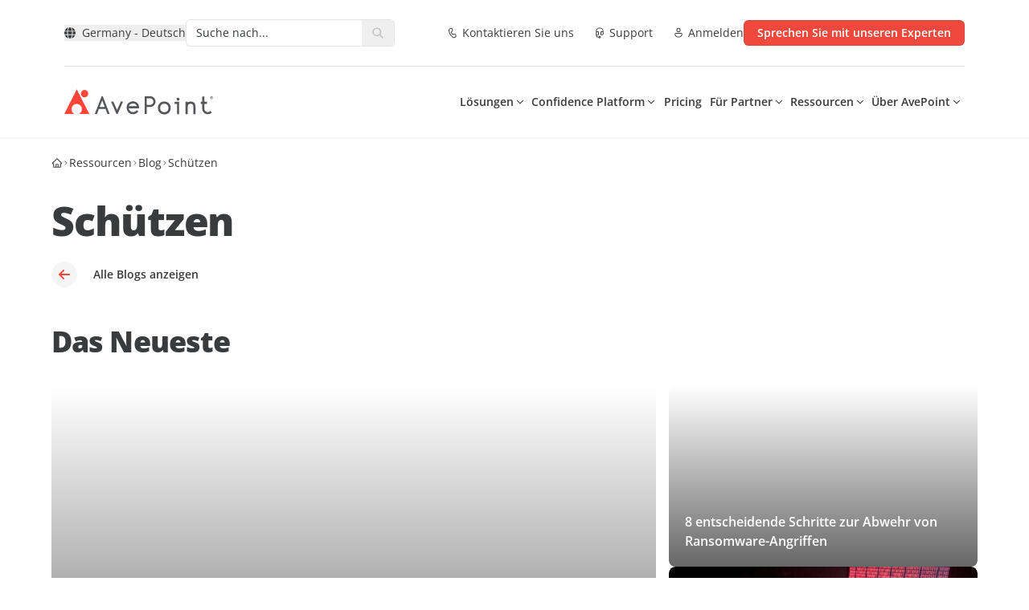

--- FILE ---
content_type: text/plain
request_url: https://c.6sc.co/?m=1
body_size: 2
content:
6suuid=4618d01775d600000c8171690b03000049480800

--- FILE ---
content_type: text/javascript
request_url: https://assets.avepoint.com/dist/_assets/index.VDmwDGh_.js
body_size: 1530
content:
(function(){try{var t=typeof window<"u"?window:typeof global<"u"?global:typeof self<"u"?self:{},e=new t.Error().stack;e&&(t._sentryDebugIds=t._sentryDebugIds||{},t._sentryDebugIds[e]="953510b6-a799-4c27-aa5f-c1452f73c87c",t._sentryDebugIdIdentifier="sentry-dbid-953510b6-a799-4c27-aa5f-c1452f73c87c")}catch{}})();const Z=t=>typeof t=="object"&&t!=null&&t.nodeType===1,tt=(t,e)=>(!e||t!=="hidden")&&t!=="visible"&&t!=="clip",z=(t,e)=>{if(t.clientHeight<t.scrollHeight||t.clientWidth<t.scrollWidth){const d=getComputedStyle(t,null);return tt(d.overflowY,e)||tt(d.overflowX,e)||(r=>{const n=(l=>{if(!l.ownerDocument||!l.ownerDocument.defaultView)return null;try{return l.ownerDocument.defaultView.frameElement}catch{return null}})(r);return!!n&&(n.clientHeight<r.scrollHeight||n.clientWidth<r.scrollWidth)})(t)}return!1},S=(t,e,d,r,n,l,a,i)=>l<t&&a>e||l>t&&a<e?0:l<=t&&i<=d||a>=e&&i>=d?l-t-r:a>e&&i<d||l<t&&i>d?a-e+n:0,rt=t=>{const e=t.parentElement;return e??(t.getRootNode().host||null)},et=(t,e)=>{var d,r,n,l;if(typeof document>"u")return[];const{scrollMode:a,block:i,inline:h,boundary:j,skipOverflowHiddenElements:ot}=e,nt=typeof j=="function"?j:g=>g!==j;if(!Z(t))throw new TypeError("Invalid target");const A=document.scrollingElement||document.documentElement,H=[];let s=t;for(;Z(s)&&nt(s);){if(s=rt(s),s===A){H.push(s);break}s!=null&&s===document.body&&z(s)&&!z(document.documentElement)||s!=null&&z(s,ot)&&H.push(s)}const b=(r=(d=window.visualViewport)==null?void 0:d.width)!=null?r:innerWidth,m=(l=(n=window.visualViewport)==null?void 0:n.height)!=null?l:innerHeight,{scrollX:w,scrollY:y}=window,{height:W,width:v,top:M,right:L,bottom:_,left:I}=t.getBoundingClientRect(),{top:G,right:J,bottom:K,left:P}=(g=>{const o=window.getComputedStyle(g);return{top:parseFloat(o.scrollMarginTop)||0,right:parseFloat(o.scrollMarginRight)||0,bottom:parseFloat(o.scrollMarginBottom)||0,left:parseFloat(o.scrollMarginLeft)||0}})(t);let c=i==="start"||i==="nearest"?M-G:i==="end"?_+K:M+W/2-G+K,f=h==="center"?I+v/2-P+J:h==="end"?L+J:I-P;const O=[];for(let g=0;g<H.length;g++){const o=H[g],{height:E,width:k,top:D,right:X,bottom:$,left:C}=o.getBoundingClientRect();if(a==="if-needed"&&M>=0&&I>=0&&_<=m&&L<=b&&M>=D&&_<=$&&I>=C&&L<=X)return O;const R=getComputedStyle(o),T=parseInt(R.borderLeftWidth,10),x=parseInt(R.borderTopWidth,10),B=parseInt(R.borderRightWidth,10),F=parseInt(R.borderBottomWidth,10);let u=0,p=0;const N="offsetWidth"in o?o.offsetWidth-o.clientWidth-T-B:0,V="offsetHeight"in o?o.offsetHeight-o.clientHeight-x-F:0,Y="offsetWidth"in o?o.offsetWidth===0?0:k/o.offsetWidth:0,q="offsetHeight"in o?o.offsetHeight===0?0:E/o.offsetHeight:0;if(A===o)u=i==="start"?c:i==="end"?c-m:i==="nearest"?S(y,y+m,m,x,F,y+c,y+c+W,W):c-m/2,p=h==="start"?f:h==="center"?f-b/2:h==="end"?f-b:S(w,w+b,b,T,B,w+f,w+f+v,v),u=Math.max(0,u+y),p=Math.max(0,p+w);else{u=i==="start"?c-D-x:i==="end"?c-$+F+V:i==="nearest"?S(D,$,E,x,F+V,c,c+W,W):c-(D+E/2)+V/2,p=h==="start"?f-C-T:h==="center"?f-(C+k/2)+N/2:h==="end"?f-X+B+N:S(C,X,k,T,B+N,f,f+v,v);const{scrollLeft:Q,scrollTop:U}=o;u=q===0?0:Math.max(0,Math.min(U+u/q,o.scrollHeight-E/q+V)),p=Y===0?0:Math.max(0,Math.min(Q+p/Y,o.scrollWidth-k/Y+N)),c+=U-u,f+=Q-p}O.push({el:o,top:u,left:p})}return O},lt=t=>t===!1?{block:"end",inline:"nearest"}:(e=>e===Object(e)&&Object.keys(e).length!==0)(t)?t:{block:"start",inline:"nearest"};function it(t,e){if(!t.isConnected||!(r=>{let n=r;for(;n&&n.parentNode;){if(n.parentNode===document)return!0;n=n.parentNode instanceof ShadowRoot?n.parentNode.host:n.parentNode}return!1})(t))return;if((r=>typeof r=="object"&&typeof r.behavior=="function")(e))return e.behavior(et(t,e));const d=typeof e=="boolean"||e==null?void 0:e.behavior;for(const{el:r,top:n,left:l}of et(t,lt(e)))r.scroll({top:n,left:l,behavior:d})}export{it as t};
//# sourceMappingURL=index.VDmwDGh_.js.map


--- FILE ---
content_type: text/javascript
request_url: https://assets.avepoint.com/dist/_assets/tw-merge.CpppXkF-.js
body_size: 6190
content:
(function(){try{var r=typeof window<"u"?window:typeof global<"u"?global:typeof self<"u"?self:{},e=new r.Error().stack;e&&(r._sentryDebugIds=r._sentryDebugIds||{},r._sentryDebugIds[e]="88cfd8da-fe55-4ecd-bb3e-f7a0cead9eff",r._sentryDebugIdIdentifier="sentry-dbid-88cfd8da-fe55-4ecd-bb3e-f7a0cead9eff")}catch{}})();function ar(){for(var r=0,e,t,o="";r<arguments.length;)(e=arguments[r++])&&(t=er(e))&&(o&&(o+=" "),o+=t);return o}function er(r){if(typeof r=="string")return r;for(var e,t="",o=0;o<r.length;o++)r[o]&&(e=er(r[o]))&&(t&&(t+=" "),t+=e);return t}var U="-";function sr(r){var e=dr(r),t=r.conflictingClassGroups,o=r.conflictingClassGroupModifiers,a=o===void 0?{}:o;function s(i){var d=i.split(U);return d[0]===""&&d.length!==1&&d.shift(),tr(d,e)||lr(i)}function n(i,d){var u=t[i]||[];return d&&a[i]?[].concat(u,a[i]):u}return{getClassGroupId:s,getConflictingClassGroupIds:n}}function tr(r,e){if(r.length===0)return e.classGroupId;var t=r[0],o=e.nextPart.get(t),a=o?tr(r.slice(1),o):void 0;if(a)return a;if(e.validators.length!==0){var s=r.join(U);return e.validators.find(function(n){var i=n.validator;return i(s)})?.classGroupId}}var Y=/^\[(.+)\]$/;function lr(r){if(Y.test(r)){var e=Y.exec(r)[1],t=e?.substring(0,e.indexOf(":"));if(t)return"arbitrary.."+t}}function dr(r){var e=r.theme,t=r.prefix,o={nextPart:new Map,validators:[]},a=ur(Object.entries(r.classGroups),t);return a.forEach(function(s){var n=s[0],i=s[1];$(i,o,n,e)}),o}function $(r,e,t,o){r.forEach(function(a){if(typeof a=="string"){var s=a===""?e:D(e,a);s.classGroupId=t;return}if(typeof a=="function"){if(cr(a)){$(a(o),e,t,o);return}e.validators.push({validator:a,classGroupId:t});return}Object.entries(a).forEach(function(n){var i=n[0],d=n[1];$(d,D(e,i),t,o)})})}function D(r,e){var t=r;return e.split(U).forEach(function(o){t.nextPart.has(o)||t.nextPart.set(o,{nextPart:new Map,validators:[]}),t=t.nextPart.get(o)}),t}function cr(r){return r.isThemeGetter}function ur(r,e){return e?r.map(function(t){var o=t[0],a=t[1],s=a.map(function(n){return typeof n=="string"?e+n:typeof n=="object"?Object.fromEntries(Object.entries(n).map(function(i){var d=i[0],u=i[1];return[e+d,u]})):n});return[o,s]}):r}function pr(r){if(r<1)return{get:function(){},set:function(){}};var e=0,t=new Map,o=new Map;function a(s,n){t.set(s,n),e++,e>r&&(e=0,o=t,t=new Map)}return{get:function(n){var i=t.get(n);if(i!==void 0)return i;if((i=o.get(n))!==void 0)return a(n,i),i},set:function(n,i){t.has(n)?t.set(n,i):a(n,i)}}}var or="!";function fr(r){var e=r.separator||":",t=e.length===1,o=e[0],a=e.length;return function(n){for(var i=[],d=0,u=0,b,f=0;f<n.length;f++){var g=n[f];if(d===0){if(g===o&&(t||n.slice(f,f+a)===e)){i.push(n.slice(u,f)),u=f+a;continue}if(g==="/"){b=f;continue}}g==="["?d++:g==="]"&&d--}var h=i.length===0?n:n.substring(u),y=h.startsWith(or),m=y?h.substring(1):h,x=b&&b>u?b-u:void 0;return{modifiers:i,hasImportantModifier:y,baseClassName:m,maybePostfixModifierPosition:x}}}function br(r){if(r.length<=1)return r;var e=[],t=[];return r.forEach(function(o){var a=o[0]==="[";a?(e.push.apply(e,t.sort().concat([o])),t=[]):t.push(o)}),e.push.apply(e,t.sort()),e}function gr(r){return{cache:pr(r.cacheSize),splitModifiers:fr(r),...sr(r)}}var mr=/\s+/;function vr(r,e){var t=e.splitModifiers,o=e.getClassGroupId,a=e.getConflictingClassGroupIds,s=new Set;return r.trim().split(mr).map(function(n){var i=t(n),d=i.modifiers,u=i.hasImportantModifier,b=i.baseClassName,f=i.maybePostfixModifierPosition,g=o(f?b.substring(0,f):b),h=!!f;if(!g){if(!f)return{isTailwindClass:!1,originalClassName:n};if(g=o(b),!g)return{isTailwindClass:!1,originalClassName:n};h=!1}var y=br(d).join(":"),m=u?y+or:y;return{isTailwindClass:!0,modifierId:m,classGroupId:g,originalClassName:n,hasPostfixModifier:h}}).reverse().filter(function(n){if(!n.isTailwindClass)return!0;var i=n.modifierId,d=n.classGroupId,u=n.hasPostfixModifier,b=i+d;return s.has(b)?!1:(s.add(b),a(d,u).forEach(function(f){return s.add(i+f)}),!0)}).reverse().map(function(n){return n.originalClassName}).join(" ")}function hr(){for(var r=arguments.length,e=new Array(r),t=0;t<r;t++)e[t]=arguments[t];var o,a,s,n=i;function i(u){var b=e[0],f=e.slice(1),g=f.reduce(function(h,y){return y(h)},b());return o=gr(g),a=o.cache.get,s=o.cache.set,n=d,d(u)}function d(u){var b=a(u);if(b)return b;var f=vr(u,o);return s(u,f),f}return function(){return n(ar.apply(null,arguments))}}function c(r){var e=function(o){return o[r]||[]};return e.isThemeGetter=!0,e}var nr=/^\[(?:([a-z-]+):)?(.+)\]$/i,yr=/^\d+\/\d+$/,xr=new Set(["px","full","screen"]),wr=/^(\d+(\.\d+)?)?(xs|sm|md|lg|xl)$/,Cr=/\d+(%|px|r?em|[sdl]?v([hwib]|min|max)|pt|pc|in|cm|mm|cap|ch|ex|r?lh|cq(w|h|i|b|min|max))|\b(calc|min|max|clamp)\(.+\)|^0$/,kr=/^-?((\d+)?\.?(\d+)[a-z]+|0)_-?((\d+)?\.?(\d+)[a-z]+|0)/;function w(r){return A(r)||xr.has(r)||yr.test(r)||B(r)}function B(r){return z(r,"length",Sr)}function Mr(r){return z(r,"size",ir)}function Ar(r){return z(r,"position",ir)}function zr(r){return z(r,"url",Pr)}function N(r){return z(r,"number",A)}function A(r){return!Number.isNaN(Number(r))}function Ir(r){return r.endsWith("%")&&A(r.slice(0,-1))}function S(r){return rr(r)||z(r,"number",rr)}function l(r){return nr.test(r)}function P(){return!0}function M(r){return wr.test(r)}function Gr(r){return z(r,"",Rr)}function z(r,e,t){var o=nr.exec(r);return o?o[1]?o[1]===e:t(o[2]):!1}function Sr(r){return Cr.test(r)}function ir(){return!1}function Pr(r){return r.startsWith("url(")}function rr(r){return Number.isInteger(Number(r))}function Rr(r){return kr.test(r)}function Er(){var r=c("colors"),e=c("spacing"),t=c("blur"),o=c("brightness"),a=c("borderColor"),s=c("borderRadius"),n=c("borderSpacing"),i=c("borderWidth"),d=c("contrast"),u=c("grayscale"),b=c("hueRotate"),f=c("invert"),g=c("gap"),h=c("gradientColorStops"),y=c("gradientColorStopPositions"),m=c("inset"),x=c("margin"),k=c("opacity"),C=c("padding"),_=c("saturate"),W=c("scale"),F=c("sepia"),q=c("skew"),Z=c("space"),J=c("translate"),j=function(){return["auto","contain","none"]},L=function(){return["auto","hidden","clip","visible","scroll"]},O=function(){return["auto",l,e]},p=function(){return[l,e]},X=function(){return["",w]},R=function(){return["auto",A,l]},H=function(){return["bottom","center","left","left-bottom","left-top","right","right-bottom","right-top","top"]},E=function(){return["solid","dashed","dotted","double","none"]},K=function(){return["normal","multiply","screen","overlay","darken","lighten","color-dodge","color-burn","hard-light","soft-light","difference","exclusion","hue","saturation","color","luminosity","plus-lighter"]},V=function(){return["start","end","center","between","around","evenly","stretch"]},I=function(){return["","0",l]},Q=function(){return["auto","avoid","all","avoid-page","page","left","right","column"]},G=function(){return[A,N]},T=function(){return[A,l]};return{cacheSize:500,theme:{colors:[P],spacing:[w],blur:["none","",M,l],brightness:G(),borderColor:[r],borderRadius:["none","","full",M,l],borderSpacing:p(),borderWidth:X(),contrast:G(),grayscale:I(),hueRotate:T(),invert:I(),gap:p(),gradientColorStops:[r],gradientColorStopPositions:[Ir,B],inset:O(),margin:O(),opacity:G(),padding:p(),saturate:G(),scale:G(),sepia:I(),skew:T(),space:p(),translate:p()},classGroups:{aspect:[{aspect:["auto","square","video",l]}],container:["container"],columns:[{columns:[M]}],"break-after":[{"break-after":Q()}],"break-before":[{"break-before":Q()}],"break-inside":[{"break-inside":["auto","avoid","avoid-page","avoid-column"]}],"box-decoration":[{"box-decoration":["slice","clone"]}],box:[{box:["border","content"]}],display:["block","inline-block","inline","flex","inline-flex","table","inline-table","table-caption","table-cell","table-column","table-column-group","table-footer-group","table-header-group","table-row-group","table-row","flow-root","grid","inline-grid","contents","list-item","hidden"],float:[{float:["right","left","none"]}],clear:[{clear:["left","right","both","none"]}],isolation:["isolate","isolation-auto"],"object-fit":[{object:["contain","cover","fill","none","scale-down"]}],"object-position":[{object:[].concat(H(),[l])}],overflow:[{overflow:L()}],"overflow-x":[{"overflow-x":L()}],"overflow-y":[{"overflow-y":L()}],overscroll:[{overscroll:j()}],"overscroll-x":[{"overscroll-x":j()}],"overscroll-y":[{"overscroll-y":j()}],position:["static","fixed","absolute","relative","sticky"],inset:[{inset:[m]}],"inset-x":[{"inset-x":[m]}],"inset-y":[{"inset-y":[m]}],start:[{start:[m]}],end:[{end:[m]}],top:[{top:[m]}],right:[{right:[m]}],bottom:[{bottom:[m]}],left:[{left:[m]}],visibility:["visible","invisible","collapse"],z:[{z:["auto",S]}],basis:[{basis:O()}],"flex-direction":[{flex:["row","row-reverse","col","col-reverse"]}],"flex-wrap":[{flex:["wrap","wrap-reverse","nowrap"]}],flex:[{flex:["1","auto","initial","none",l]}],grow:[{grow:I()}],shrink:[{shrink:I()}],order:[{order:["first","last","none",S]}],"grid-cols":[{"grid-cols":[P]}],"col-start-end":[{col:["auto",{span:["full",S]},l]}],"col-start":[{"col-start":R()}],"col-end":[{"col-end":R()}],"grid-rows":[{"grid-rows":[P]}],"row-start-end":[{row:["auto",{span:[S]},l]}],"row-start":[{"row-start":R()}],"row-end":[{"row-end":R()}],"grid-flow":[{"grid-flow":["row","col","dense","row-dense","col-dense"]}],"auto-cols":[{"auto-cols":["auto","min","max","fr",l]}],"auto-rows":[{"auto-rows":["auto","min","max","fr",l]}],gap:[{gap:[g]}],"gap-x":[{"gap-x":[g]}],"gap-y":[{"gap-y":[g]}],"justify-content":[{justify:["normal"].concat(V())}],"justify-items":[{"justify-items":["start","end","center","stretch"]}],"justify-self":[{"justify-self":["auto","start","end","center","stretch"]}],"align-content":[{content:["normal"].concat(V(),["baseline"])}],"align-items":[{items:["start","end","center","baseline","stretch"]}],"align-self":[{self:["auto","start","end","center","stretch","baseline"]}],"place-content":[{"place-content":[].concat(V(),["baseline"])}],"place-items":[{"place-items":["start","end","center","baseline","stretch"]}],"place-self":[{"place-self":["auto","start","end","center","stretch"]}],p:[{p:[C]}],px:[{px:[C]}],py:[{py:[C]}],ps:[{ps:[C]}],pe:[{pe:[C]}],pt:[{pt:[C]}],pr:[{pr:[C]}],pb:[{pb:[C]}],pl:[{pl:[C]}],m:[{m:[x]}],mx:[{mx:[x]}],my:[{my:[x]}],ms:[{ms:[x]}],me:[{me:[x]}],mt:[{mt:[x]}],mr:[{mr:[x]}],mb:[{mb:[x]}],ml:[{ml:[x]}],"space-x":[{"space-x":[Z]}],"space-x-reverse":["space-x-reverse"],"space-y":[{"space-y":[Z]}],"space-y-reverse":["space-y-reverse"],w:[{w:["auto","min","max","fit",l,e]}],"min-w":[{"min-w":["min","max","fit",l,w]}],"max-w":[{"max-w":["0","none","full","min","max","fit","prose",{screen:[M]},M,l]}],h:[{h:[l,e,"auto","min","max","fit"]}],"min-h":[{"min-h":["min","max","fit",l,w]}],"max-h":[{"max-h":[l,e,"min","max","fit"]}],"font-size":[{text:["base",M,B]}],"font-smoothing":["antialiased","subpixel-antialiased"],"font-style":["italic","not-italic"],"font-weight":[{font:["thin","extralight","light","normal","medium","semibold","bold","extrabold","black",N]}],"font-family":[{font:[P]}],"fvn-normal":["normal-nums"],"fvn-ordinal":["ordinal"],"fvn-slashed-zero":["slashed-zero"],"fvn-figure":["lining-nums","oldstyle-nums"],"fvn-spacing":["proportional-nums","tabular-nums"],"fvn-fraction":["diagonal-fractions","stacked-fractons"],tracking:[{tracking:["tighter","tight","normal","wide","wider","widest",l]}],"line-clamp":[{"line-clamp":["none",A,N]}],leading:[{leading:["none","tight","snug","normal","relaxed","loose",l,w]}],"list-image":[{"list-image":["none",l]}],"list-style-type":[{list:["none","disc","decimal",l]}],"list-style-position":[{list:["inside","outside"]}],"placeholder-color":[{placeholder:[r]}],"placeholder-opacity":[{"placeholder-opacity":[k]}],"text-alignment":[{text:["left","center","right","justify","start","end"]}],"text-color":[{text:[r]}],"text-opacity":[{"text-opacity":[k]}],"text-decoration":["underline","overline","line-through","no-underline"],"text-decoration-style":[{decoration:[].concat(E(),["wavy"])}],"text-decoration-thickness":[{decoration:["auto","from-font",w]}],"underline-offset":[{"underline-offset":["auto",l,w]}],"text-decoration-color":[{decoration:[r]}],"text-transform":["uppercase","lowercase","capitalize","normal-case"],"text-overflow":["truncate","text-ellipsis","text-clip"],indent:[{indent:p()}],"vertical-align":[{align:["baseline","top","middle","bottom","text-top","text-bottom","sub","super",l]}],whitespace:[{whitespace:["normal","nowrap","pre","pre-line","pre-wrap","break-spaces"]}],break:[{break:["normal","words","all","keep"]}],hyphens:[{hyphens:["none","manual","auto"]}],content:[{content:["none",l]}],"bg-attachment":[{bg:["fixed","local","scroll"]}],"bg-clip":[{"bg-clip":["border","padding","content","text"]}],"bg-opacity":[{"bg-opacity":[k]}],"bg-origin":[{"bg-origin":["border","padding","content"]}],"bg-position":[{bg:[].concat(H(),[Ar])}],"bg-repeat":[{bg:["no-repeat",{repeat:["","x","y","round","space"]}]}],"bg-size":[{bg:["auto","cover","contain",Mr]}],"bg-image":[{bg:["none",{"gradient-to":["t","tr","r","br","b","bl","l","tl"]},zr]}],"bg-color":[{bg:[r]}],"gradient-from-pos":[{from:[y]}],"gradient-via-pos":[{via:[y]}],"gradient-to-pos":[{to:[y]}],"gradient-from":[{from:[h]}],"gradient-via":[{via:[h]}],"gradient-to":[{to:[h]}],rounded:[{rounded:[s]}],"rounded-s":[{"rounded-s":[s]}],"rounded-e":[{"rounded-e":[s]}],"rounded-t":[{"rounded-t":[s]}],"rounded-r":[{"rounded-r":[s]}],"rounded-b":[{"rounded-b":[s]}],"rounded-l":[{"rounded-l":[s]}],"rounded-ss":[{"rounded-ss":[s]}],"rounded-se":[{"rounded-se":[s]}],"rounded-ee":[{"rounded-ee":[s]}],"rounded-es":[{"rounded-es":[s]}],"rounded-tl":[{"rounded-tl":[s]}],"rounded-tr":[{"rounded-tr":[s]}],"rounded-br":[{"rounded-br":[s]}],"rounded-bl":[{"rounded-bl":[s]}],"border-w":[{border:[i]}],"border-w-x":[{"border-x":[i]}],"border-w-y":[{"border-y":[i]}],"border-w-s":[{"border-s":[i]}],"border-w-e":[{"border-e":[i]}],"border-w-t":[{"border-t":[i]}],"border-w-r":[{"border-r":[i]}],"border-w-b":[{"border-b":[i]}],"border-w-l":[{"border-l":[i]}],"border-opacity":[{"border-opacity":[k]}],"border-style":[{border:[].concat(E(),["hidden"])}],"divide-x":[{"divide-x":[i]}],"divide-x-reverse":["divide-x-reverse"],"divide-y":[{"divide-y":[i]}],"divide-y-reverse":["divide-y-reverse"],"divide-opacity":[{"divide-opacity":[k]}],"divide-style":[{divide:E()}],"border-color":[{border:[a]}],"border-color-x":[{"border-x":[a]}],"border-color-y":[{"border-y":[a]}],"border-color-t":[{"border-t":[a]}],"border-color-r":[{"border-r":[a]}],"border-color-b":[{"border-b":[a]}],"border-color-l":[{"border-l":[a]}],"divide-color":[{divide:[a]}],"outline-style":[{outline:[""].concat(E())}],"outline-offset":[{"outline-offset":[l,w]}],"outline-w":[{outline:[w]}],"outline-color":[{outline:[r]}],"ring-w":[{ring:X()}],"ring-w-inset":["ring-inset"],"ring-color":[{ring:[r]}],"ring-opacity":[{"ring-opacity":[k]}],"ring-offset-w":[{"ring-offset":[w]}],"ring-offset-color":[{"ring-offset":[r]}],shadow:[{shadow:["","inner","none",M,Gr]}],"shadow-color":[{shadow:[P]}],opacity:[{opacity:[k]}],"mix-blend":[{"mix-blend":K()}],"bg-blend":[{"bg-blend":K()}],filter:[{filter:["","none"]}],blur:[{blur:[t]}],brightness:[{brightness:[o]}],contrast:[{contrast:[d]}],"drop-shadow":[{"drop-shadow":["","none",M,l]}],grayscale:[{grayscale:[u]}],"hue-rotate":[{"hue-rotate":[b]}],invert:[{invert:[f]}],saturate:[{saturate:[_]}],sepia:[{sepia:[F]}],"backdrop-filter":[{"backdrop-filter":["","none"]}],"backdrop-blur":[{"backdrop-blur":[t]}],"backdrop-brightness":[{"backdrop-brightness":[o]}],"backdrop-contrast":[{"backdrop-contrast":[d]}],"backdrop-grayscale":[{"backdrop-grayscale":[u]}],"backdrop-hue-rotate":[{"backdrop-hue-rotate":[b]}],"backdrop-invert":[{"backdrop-invert":[f]}],"backdrop-opacity":[{"backdrop-opacity":[k]}],"backdrop-saturate":[{"backdrop-saturate":[_]}],"backdrop-sepia":[{"backdrop-sepia":[F]}],"border-collapse":[{border:["collapse","separate"]}],"border-spacing":[{"border-spacing":[n]}],"border-spacing-x":[{"border-spacing-x":[n]}],"border-spacing-y":[{"border-spacing-y":[n]}],"table-layout":[{table:["auto","fixed"]}],caption:[{caption:["top","bottom"]}],transition:[{transition:["none","all","","colors","opacity","shadow","transform",l]}],duration:[{duration:T()}],ease:[{ease:["linear","in","out","in-out",l]}],delay:[{delay:T()}],animate:[{animate:["none","spin","ping","pulse","bounce",l]}],transform:[{transform:["","gpu","none"]}],scale:[{scale:[W]}],"scale-x":[{"scale-x":[W]}],"scale-y":[{"scale-y":[W]}],rotate:[{rotate:[S,l]}],"translate-x":[{"translate-x":[J]}],"translate-y":[{"translate-y":[J]}],"skew-x":[{"skew-x":[q]}],"skew-y":[{"skew-y":[q]}],"transform-origin":[{origin:["center","top","top-right","right","bottom-right","bottom","bottom-left","left","top-left",l]}],accent:[{accent:["auto",r]}],appearance:["appearance-none"],cursor:[{cursor:["auto","default","pointer","wait","text","move","help","not-allowed","none","context-menu","progress","cell","crosshair","vertical-text","alias","copy","no-drop","grab","grabbing","all-scroll","col-resize","row-resize","n-resize","e-resize","s-resize","w-resize","ne-resize","nw-resize","se-resize","sw-resize","ew-resize","ns-resize","nesw-resize","nwse-resize","zoom-in","zoom-out",l]}],"caret-color":[{caret:[r]}],"pointer-events":[{"pointer-events":["none","auto"]}],resize:[{resize:["none","y","x",""]}],"scroll-behavior":[{scroll:["auto","smooth"]}],"scroll-m":[{"scroll-m":p()}],"scroll-mx":[{"scroll-mx":p()}],"scroll-my":[{"scroll-my":p()}],"scroll-ms":[{"scroll-ms":p()}],"scroll-me":[{"scroll-me":p()}],"scroll-mt":[{"scroll-mt":p()}],"scroll-mr":[{"scroll-mr":p()}],"scroll-mb":[{"scroll-mb":p()}],"scroll-ml":[{"scroll-ml":p()}],"scroll-p":[{"scroll-p":p()}],"scroll-px":[{"scroll-px":p()}],"scroll-py":[{"scroll-py":p()}],"scroll-ps":[{"scroll-ps":p()}],"scroll-pe":[{"scroll-pe":p()}],"scroll-pt":[{"scroll-pt":p()}],"scroll-pr":[{"scroll-pr":p()}],"scroll-pb":[{"scroll-pb":p()}],"scroll-pl":[{"scroll-pl":p()}],"snap-align":[{snap:["start","end","center","align-none"]}],"snap-stop":[{snap:["normal","always"]}],"snap-type":[{snap:["none","x","y","both"]}],"snap-strictness":[{snap:["mandatory","proximity"]}],touch:[{touch:["auto","none","pinch-zoom","manipulation",{pan:["x","left","right","y","up","down"]}]}],select:[{select:["none","text","all","auto"]}],"will-change":[{"will-change":["auto","scroll","contents","transform",l]}],fill:[{fill:[r,"none"]}],"stroke-w":[{stroke:[w,N]}],stroke:[{stroke:[r,"none"]}],sr:["sr-only","not-sr-only"]},conflictingClassGroups:{overflow:["overflow-x","overflow-y"],overscroll:["overscroll-x","overscroll-y"],inset:["inset-x","inset-y","start","end","top","right","bottom","left"],"inset-x":["right","left"],"inset-y":["top","bottom"],flex:["basis","grow","shrink"],gap:["gap-x","gap-y"],p:["px","py","ps","pe","pt","pr","pb","pl"],px:["pr","pl"],py:["pt","pb"],m:["mx","my","ms","me","mt","mr","mb","ml"],mx:["mr","ml"],my:["mt","mb"],"font-size":["leading"],"fvn-normal":["fvn-ordinal","fvn-slashed-zero","fvn-figure","fvn-spacing","fvn-fraction"],"fvn-ordinal":["fvn-normal"],"fvn-slashed-zero":["fvn-normal"],"fvn-figure":["fvn-normal"],"fvn-spacing":["fvn-normal"],"fvn-fraction":["fvn-normal"],rounded:["rounded-s","rounded-e","rounded-t","rounded-r","rounded-b","rounded-l","rounded-ss","rounded-se","rounded-ee","rounded-es","rounded-tl","rounded-tr","rounded-br","rounded-bl"],"rounded-s":["rounded-ss","rounded-es"],"rounded-e":["rounded-se","rounded-ee"],"rounded-t":["rounded-tl","rounded-tr"],"rounded-r":["rounded-tr","rounded-br"],"rounded-b":["rounded-br","rounded-bl"],"rounded-l":["rounded-tl","rounded-bl"],"border-spacing":["border-spacing-x","border-spacing-y"],"border-w":["border-w-s","border-w-e","border-w-t","border-w-r","border-w-b","border-w-l"],"border-w-x":["border-w-r","border-w-l"],"border-w-y":["border-w-t","border-w-b"],"border-color":["border-color-t","border-color-r","border-color-b","border-color-l"],"border-color-x":["border-color-r","border-color-l"],"border-color-y":["border-color-t","border-color-b"],"scroll-m":["scroll-mx","scroll-my","scroll-ms","scroll-me","scroll-mt","scroll-mr","scroll-mb","scroll-ml"],"scroll-mx":["scroll-mr","scroll-ml"],"scroll-my":["scroll-mt","scroll-mb"],"scroll-p":["scroll-px","scroll-py","scroll-ps","scroll-pe","scroll-pt","scroll-pr","scroll-pb","scroll-pl"],"scroll-px":["scroll-pr","scroll-pl"],"scroll-py":["scroll-pt","scroll-pb"]},conflictingClassGroupModifiers:{"font-size":["leading"]}}}var Tr=hr(Er);export{hr as c,Er as g,Tr as t};
//# sourceMappingURL=tw-merge.CpppXkF-.js.map


--- FILE ---
content_type: application/javascript;charset=utf-8
request_url: https://x.clearbitjs.com/v2/pk_9fea047279b389d2f8d77aaac920c076/destinations.min.js
body_size: 834
content:

(function(){
  function segmentGa(){
    return window.analytics &&
      typeof window.analytics.ready === 'function' &&
      window.analytics.Integrations &&
      typeof window.analytics.Integrations['Google Analytics'] === 'function';
  }

  var existingGa = window[window['GoogleAnalyticsObject'] || 'ga'];
  if (typeof existingGa != 'function' && !(segmentGa())){
    (function(){
      var w = window,
          d = document,
          s = 'script',
          g = 'https://www.google-analytics.com/analytics.js',
          o = 'ga',
          e = d.createElement(s),
          f = d.getElementsByTagName(s)[0];
      e.async=1;
      e.src=g;
      w['GoogleAnalyticsObject'] = o;
      w[o] = w[o] || function(){
        (w[o].q=w[o].q||[]).push(arguments)
      },
      w[o].l = 1 * new Date();
      f.parentNode.insertBefore(e,f);
    })();
  }

  function onReady(a,b,c){b=document,c='addEventListener'; b[c] ? b[c]('DOMContentLoaded',a) : window.attachEvent('onload',a)}

  var properties = [{"id":"UA-1459167-1","name":"https___www_avepoint_com","mapping":{"dimension2":"unknown","dimension3":"unknown","dimension4":"unknown","dimension5":"unknown","dimension6":"unknown","dimension7":"unknown","dimension8":"unknown","dimension9":"unknown","dimension10":"unknown"}}];

  function trackClearbitMappings() {
    var ga = window[window['GoogleAnalyticsObject'] || 'ga'];

    properties.forEach(function(property) {
      var trackerName = property.name + '_Clearbit';

      ga('create', property.id, 'auto', trackerName);

      for (var key in property.mapping) {
        if (key && property.mapping[key]) {
          ga(trackerName + '.set', key, property.mapping[key]);
        }
      }

      ga(trackerName+'.send',
        'event',
        'Clearbit',
        'Enriched',
        'Clearbit Enriched',
        { nonInteraction: true }
      );
    });
  }

  var applyToAnalytics = function() {
    var tryApply = function() {
      var ga = window[window['GoogleAnalyticsObject'] || 'ga'];
      return typeof ga === 'function';
    }
    if (tryApply()) {
      // Native support
      trackClearbitMappings();
    } else if (segmentGa()) {
      // Segment support
      analytics.ready(tryApply);
      analytics.ready(function(){
        trackClearbitMappings();
      });
    } else {
      console.error("Clearbit error: 'ga' variable not found.");
    }
  }

  if (document.readyState === "complete"
  || document.readyState === "loaded"
  || document.readyState === "interactive") {
    applyToAnalytics();
  } else {
    onReady(applyToAnalytics);
  }
}());

--- FILE ---
content_type: text/javascript
request_url: https://assets.avepoint.com/dist/_assets/chunk-N2KXC5ZE.00svUKi0.js
body_size: 3147
content:
import{r as N}from"./index.BQPc1eKx.js";import{c as W,g as q,t as dr}from"./tw-merge.CpppXkF-.js";(function(){try{var r=typeof window<"u"?window:typeof global<"u"?global:typeof self<"u"?self:{},e=new r.Error().stack;e&&(r._sentryDebugIds=r._sentryDebugIds||{},r._sentryDebugIds[e]="c9e3439a-1189-4539-91d8-52a6647f1f96",r._sentryDebugIdIdentifier="sentry-dbid-c9e3439a-1189-4539-91d8-52a6647f1f96")}catch{}})();function yr(r={}){const{strict:e=!0,errorMessage:t="useContext: `context` is undefined. Seems you forgot to wrap component within the Provider",name:n}=r,c=N.createContext(void 0);c.displayName=n;function s(){var y;const w=N.useContext(c);if(!w&&e){const v=new Error(t);throw v.name="ContextError",(y=Error.captureStackTrace)==null||y.call(Error,v,s),v}return w}return[c.Provider,s,c]}function Cr(r){return{UNSAFE_getDOMNode(){return r.current}}}function Nr(r){const e=N.useRef(null);return N.useImperativeHandle(r,()=>e.current),e}var Pr=!1;function G(r){return Array.isArray(r)}function pr(r){return G(r)&&r.length===0}function X(r){const e=typeof r;return r!=null&&(e==="object"||e==="function")&&!G(r)}function vr(r){return X(r)&&Object.keys(r).length===0}function kr(r){return G(r)?pr(r):X(r)?vr(r):r==null||r===""}function Dr(r){return typeof r=="function"}var Er=r=>r?"true":void 0;function Y(r){var e,t,n="";if(typeof r=="string"||typeof r=="number")n+=r;else if(typeof r=="object")if(Array.isArray(r))for(e=0;e<r.length;e++)r[e]&&(t=Y(r[e]))&&(n&&(n+=" "),n+=t);else for(e in r)r[e]&&(n&&(n+=" "),n+=e);return n}function Sr(...r){for(var e=0,t,n,c="";e<r.length;)(t=r[e++])&&(n=Y(t))&&(c&&(c+=" "),c+=n);return c}var Tr=r=>r.charAt(0).toUpperCase()+r.slice(1);function Vr(...r){return function(t){r.some(n=>(n?.(t),t?.defaultPrevented))}}function _r(r){return`${r}-${Math.floor(Math.random()*1e6)}`}function Rr(r){for(const e in r)e.startsWith("on")&&delete r[e];return r}function Ir(r){if(!r||typeof r!="object")return"";try{return JSON.stringify(r)}catch{return""}}var[xr,Gr]=yr({name:"ProviderContext",strict:!1});function Ur(r){return N.forwardRef(r)}var Jr=(r,e,t=!0)=>{if(!e)return[r,{}];const n=e.reduce((c,s)=>s in r?{...c,[s]:r[s]}:c,{});return t?[Object.keys(r).filter(s=>!e.includes(s)).reduce((s,y)=>({...s,[y]:r[y]}),{}),n]:[r,n]},E=["small","medium","large"],B={theme:{opacity:["disabled"],spacing:["divider"],borderWidth:E,borderRadius:E},classGroups:{shadow:[{shadow:E}],"font-size":[{text:["tiny",...E]}],"bg-image":["bg-stripe-gradient"]}},L=r=>typeof r=="boolean"?`${r}`:r===0?"0":r,A=r=>!r||typeof r!="object"||Object.keys(r).length===0,br=(r,e)=>JSON.stringify(r)===JSON.stringify(e);function K(r,e){r.forEach(function(t){Array.isArray(t)?K(t,e):e.push(t)})}function rr(r){let e=[];return K(r,e),e}var tr=(...r)=>rr(r).filter(Boolean),er=(r,e)=>{let t={},n=Object.keys(r),c=Object.keys(e);for(let s of n)if(c.includes(s)){let y=r[s],w=e[s];typeof y=="object"&&typeof w=="object"?t[s]=er(y,w):Array.isArray(y)||Array.isArray(w)?t[s]=tr(w,y):t[s]=w+" "+y}else t[s]=r[s];for(let s of c)n.includes(s)||(t[s]=e[s]);return t},Z=r=>!r||typeof r!="string"?r:r.replace(/\s+/g," ").trim();function gr(r,e){for(var t in e)nr(r,t,e[t]);return r}var hr=Object.prototype.hasOwnProperty,Ar=new Set(["string","number","boolean"]);function nr(r,e,t){if(!hr.call(r,e)||Ar.has(typeof t)||t===null){r[e]=t;return}if(Array.isArray(t)&&Array.isArray(r[e])){r[e]=r[e].concat(t);return}if(typeof t=="object"&&typeof r[e]=="object"){if(r[e]===null){r[e]=t;return}for(var n in t)nr(r[e],n,t[n])}}function wr(r){for(var e=arguments.length,t=new Array(e>1?e-1:0),n=1;n<e;n++)t[n-1]=arguments[n];return typeof r=="function"?W.apply(void 0,[q,r].concat(t)):W.apply(void 0,[function(){return gr(q(),r)}].concat(t))}var mr={twMerge:!0,twMergeConfig:{},responsiveVariants:!1},or=r=>r||void 0,P=(...r)=>or(rr(r).filter(Boolean).join(" ")),I=null,S={},x=!1,C=(...r)=>e=>e.twMerge?((!I||x)&&(x=!1,I=A(S)?dr:wr(S)),or(I(P(r)))):P(r),Q=(r,e)=>{for(let t in e)r.hasOwnProperty(t)?r[t]=P(r[t],e[t]):r[t]=e[t];return r},jr=(r,e)=>{let{extend:t=null,slots:n={},variants:c={},compoundVariants:s=[],compoundSlots:y=[],defaultVariants:w={}}=r,v={...mr,...e},T=t!=null&&t.base?P(t.base,r?.base):r?.base,h=t!=null&&t.variants&&!A(t.variants)?er(c,t.variants):c,k=t!=null&&t.defaultVariants&&!A(t.defaultVariants)?{...t.defaultVariants,...w}:w;!A(v.twMergeConfig)&&!br(v.twMergeConfig,S)&&(x=!0,S=v.twMergeConfig);let D=A(t?.slots),V=A(n)?{}:{base:P(r?.base,D&&t?.base),...n},M=D?V:Q({...t?.slots},A(V)?{base:r?.base}:V),m=b=>{if(A(h)&&A(n)&&D)return C(T,b?.class,b?.className)(v);if(s&&!Array.isArray(s))throw new TypeError(`The "compoundVariants" prop must be an array. Received: ${typeof s}`);if(y&&!Array.isArray(y))throw new TypeError(`The "compoundSlots" prop must be an array. Received: ${typeof y}`);let ar=(o,a,i=[],f)=>{let l=i;if(typeof a=="string")l=l.concat(Z(a).split(" ").map(u=>`${o}:${u}`));else if(Array.isArray(a))l=l.concat(a.reduce((u,d)=>u.concat(`${o}:${d}`),[]));else if(typeof a=="object"&&typeof f=="string"){for(let u in a)if(a.hasOwnProperty(u)&&u===f){let d=a[u];if(d&&typeof d=="string"){let p=Z(d);l[f]?l[f]=l[f].concat(p.split(" ").map(g=>`${o}:${g}`)):l[f]=p.split(" ").map(g=>`${o}:${g}`)}else Array.isArray(d)&&d.length>0&&(l[f]=d.reduce((p,g)=>p.concat(`${o}:${g}`),[]))}}return l},U=(o,a=h,i=null,f=null)=>{var l;let u=a[o];if(!u||A(u))return null;let d=(l=f?.[o])!=null?l:b?.[o];if(d===null)return null;let p=L(d),g=Array.isArray(v.responsiveVariants)&&v.responsiveVariants.length>0||v.responsiveVariants===!0,O=k?.[o],j=[];if(typeof p=="object"&&g)for(let[R,H]of Object.entries(p)){let cr=u[H];if(R==="initial"){O=H;continue}Array.isArray(v.responsiveVariants)&&!v.responsiveVariants.includes(R)||(j=ar(R,cr,j,i))}let _=u[p]||u[L(O)];return typeof j=="object"&&typeof i=="string"&&j[i]?Q(j,_):j.length>0?(j.push(_),j):_},sr=()=>h?Object.keys(h).map(o=>U(o,h)):null,lr=(o,a)=>{if(!h||typeof h!="object")return null;let i=new Array;for(let f in h){let l=U(f,h,o,a),u=o==="base"&&typeof l=="string"?l:l&&l[o];u&&(i[i.length]=u)}return i},J={};for(let o in b)b[o]!==void 0&&(J[o]=b[o]);let $=(o,a)=>{var i;let f=typeof b?.[o]=="object"?{[o]:(i=b[o])==null?void 0:i.initial}:{};return{...k,...J,...f,...a}},z=(o=[],a)=>{let i=[];for(let{class:f,className:l,...u}of o){let d=!0;for(let[p,g]of Object.entries(u)){let O=$(p,a);if(Array.isArray(g)){if(!g.includes(O[p])){d=!1;break}}else if(O[p]!==g){d=!1;break}}d&&(f&&i.push(f),l&&i.push(l))}return i},F=o=>{let a=z(s,o),i=z(t?.compoundVariants,o);return tr(i,a)},fr=o=>{let a=F(o);if(!Array.isArray(a))return a;let i={};for(let f of a)if(typeof f=="string"&&(i.base=C(i.base,f)(v)),typeof f=="object")for(let[l,u]of Object.entries(f))i[l]=C(i[l],u)(v);return i},ur=o=>{if(y.length<1)return null;let a={};for(let{slots:i=[],class:f,className:l,...u}of y){if(!A(u)){let d=!0;for(let p of Object.keys(u)){let g=$(p,o)[p];if(g===void 0||(Array.isArray(u[p])?!u[p].includes(g):u[p]!==g)){d=!1;break}}if(!d)continue}for(let d of i)a[d]=a[d]||[],a[d].push([f,l])}return a};if(!A(n)||!D){let o={};if(typeof M=="object"&&!A(M))for(let a of Object.keys(M))o[a]=i=>{var f,l;return C(M[a],lr(a,i),((f=fr(i))!=null?f:[])[a],((l=ur(i))!=null?l:[])[a],i?.class,i?.className)(v)};return o}return C(T,sr(),F(),b?.class,b?.className)(v)},ir=()=>{if(!(!h||typeof h!="object"))return Object.keys(h)};return m.variantKeys=ir(),m.extend=t,m.base=T,m.slots=M,m.variants=h,m.defaultVariants=k,m.compoundSlots=y,m.compoundVariants=s,m},$r=(r,e)=>{var t,n,c;return jr(r,{...e,twMerge:(t=void 0)!=null?t:!0,twMergeConfig:{theme:{...(n=void 0)==null?void 0:n.theme,...B.theme},classGroups:{...(c=void 0)==null?void 0:c.classGroups,...B.classGroups}}})};export{Pr as _,Gr as a,kr as b,Sr as c,Er as d,yr as e,Ur as f,_r as g,Vr as h,Dr as i,Cr as j,Tr as k,Jr as m,Ir as o,Rr as r,$r as t,Nr as u};
//# sourceMappingURL=chunk-N2KXC5ZE.00svUKi0.js.map
